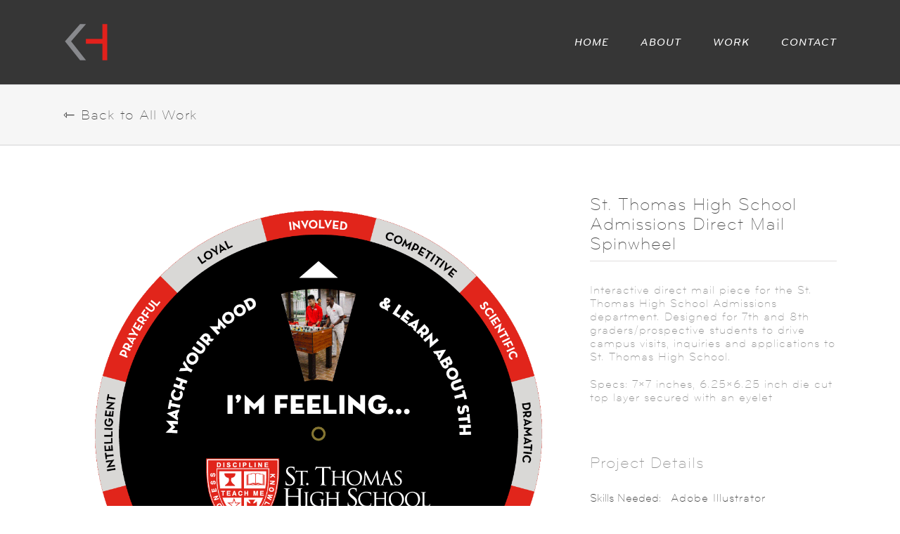

--- FILE ---
content_type: text/html; charset=UTF-8
request_url: https://kh-studio.com/portfolio-items/sth-admissions-mail-spinwheel/
body_size: 13857
content:

<!DOCTYPE html>
<html class="avada-html-layout-wide avada-html-header-position-top" lang="en-US" prefix="og: http://ogp.me/ns# fb: http://ogp.me/ns/fb#">
<head>
	<meta http-equiv="X-UA-Compatible" content="IE=edge" />
	<meta http-equiv="Content-Type" content="text/html; charset=utf-8"/>
	<meta name="viewport" content="width=device-width, initial-scale=1" />
	<meta name='robots' content='index, follow, max-image-preview:large, max-snippet:-1, max-video-preview:-1' />
<script type="text/javascript">function rgmkInitGoogleMaps(){window.rgmkGoogleMapsCallback=true;try{jQuery(document).trigger("rgmkGoogleMapsLoad")}catch(err){}}</script>
	<!-- This site is optimized with the Yoast SEO Premium plugin v18.8 (Yoast SEO v24.9) - https://yoast.com/wordpress/plugins/seo/ -->
	<title>St. Thomas High School Admissions Direct Mail - KH Studio</title><link rel="stylesheet" href="https://kh-studio.com/wp-content/cache/min/1/d5894cdfbebb8400211413639718c94f.css" media="all" data-minify="1" />
	<link rel="canonical" href="https://kh-studio.com/portfolio-items/sth-admissions-mail-spinwheel/" />
	<meta property="og:locale" content="en_US" />
	<meta property="og:type" content="article" />
	<meta property="og:title" content="St. Thomas High School Admissions Direct Mail" />
	<meta property="og:url" content="https://kh-studio.com/portfolio-items/sth-admissions-mail-spinwheel/" />
	<meta property="og:site_name" content="KH Studio" />
	<meta property="article:publisher" content="https://www.facebook.com/khstudiotexas" />
	<meta property="article:modified_time" content="2021-03-01T19:26:13+00:00" />
	<meta property="og:image" content="https://kh-studio.com/wp-content/uploads/2021/03/STH-Im-Feeling-DYK-Wheel-Animation-back.gif" />
	<meta property="og:image:width" content="1200" />
	<meta property="og:image:height" content="1125" />
	<meta property="og:image:type" content="image/gif" />
	<meta name="twitter:card" content="summary_large_image" />
	<meta name="twitter:site" content="@khstudiotexas" />
	<meta name="twitter:label1" content="Est. reading time" />
	<meta name="twitter:data1" content="1 minute" />
	<script type="application/ld+json" class="yoast-schema-graph">{"@context":"https://schema.org","@graph":[{"@type":"WebPage","@id":"https://kh-studio.com/portfolio-items/sth-admissions-mail-spinwheel/","url":"https://kh-studio.com/portfolio-items/sth-admissions-mail-spinwheel/","name":"St. Thomas High School Admissions Direct Mail - KH Studio","isPartOf":{"@id":"https://kh-studio.com/#website"},"primaryImageOfPage":{"@id":"https://kh-studio.com/portfolio-items/sth-admissions-mail-spinwheel/#primaryimage"},"image":{"@id":"https://kh-studio.com/portfolio-items/sth-admissions-mail-spinwheel/#primaryimage"},"thumbnailUrl":"https://kh-studio.com/wp-content/uploads/2021/03/STH-Im-Feeling-DYK-Wheel-Animation-back.gif","datePublished":"2021-03-01T19:02:15+00:00","dateModified":"2021-03-01T19:26:13+00:00","breadcrumb":{"@id":"https://kh-studio.com/portfolio-items/sth-admissions-mail-spinwheel/#breadcrumb"},"inLanguage":"en-US","potentialAction":[{"@type":"ReadAction","target":["https://kh-studio.com/portfolio-items/sth-admissions-mail-spinwheel/"]}]},{"@type":"ImageObject","inLanguage":"en-US","@id":"https://kh-studio.com/portfolio-items/sth-admissions-mail-spinwheel/#primaryimage","url":"https://kh-studio.com/wp-content/uploads/2021/03/STH-Im-Feeling-DYK-Wheel-Animation-back.gif","contentUrl":"https://kh-studio.com/wp-content/uploads/2021/03/STH-Im-Feeling-DYK-Wheel-Animation-back.gif","width":1200,"height":1125},{"@type":"BreadcrumbList","@id":"https://kh-studio.com/portfolio-items/sth-admissions-mail-spinwheel/#breadcrumb","itemListElement":[{"@type":"ListItem","position":1,"name":"Home","item":"https://kh-studio.com/"},{"@type":"ListItem","position":2,"name":"Portfolio","item":"https://kh-studio.com/portfolio-items/"},{"@type":"ListItem","position":3,"name":"St. Thomas High School Admissions Direct Mail"}]},{"@type":"WebSite","@id":"https://kh-studio.com/#website","url":"https://kh-studio.com/","name":"KH Studio","description":"Award-Winning Branding &amp; Strategic Design Firm","publisher":{"@id":"https://kh-studio.com/#organization"},"potentialAction":[{"@type":"SearchAction","target":{"@type":"EntryPoint","urlTemplate":"https://kh-studio.com/?s={search_term_string}"},"query-input":{"@type":"PropertyValueSpecification","valueRequired":true,"valueName":"search_term_string"}}],"inLanguage":"en-US"},{"@type":"Organization","@id":"https://kh-studio.com/#organization","name":"KH Studio","url":"https://kh-studio.com/","logo":{"@type":"ImageObject","inLanguage":"en-US","@id":"https://kh-studio.com/#/schema/logo/image/","url":"https://kh-studio.com/wp-content/uploads/2017/07/kh-logo.png","contentUrl":"https://kh-studio.com/wp-content/uploads/2017/07/kh-logo.png","width":64,"height":53,"caption":"KH Studio"},"image":{"@id":"https://kh-studio.com/#/schema/logo/image/"},"sameAs":["https://www.facebook.com/khstudiotexas","https://x.com/khstudiotexas","https://www.instagram.com/khstudiotexas/","https://www.youtube.com/user/khstudiotexas"]}]}</script>
	<!-- / Yoast SEO Premium plugin. -->



<link rel="alternate" type="application/rss+xml" title="KH Studio &raquo; Feed" href="https://kh-studio.com/feed/" />
<link rel="alternate" type="application/rss+xml" title="KH Studio &raquo; Comments Feed" href="https://kh-studio.com/comments/feed/" />
					<link rel="shortcut icon" href="https://kh-studio.com/wp-content/uploads/2019/07/kh-favicon.png" type="image/x-icon" />
		
					<!-- For iPhone -->
			<link rel="apple-touch-icon" href="https://kh-studio.com/wp-content/uploads/2019/07/kh-favicon-iphone.png">
		
					<!-- For iPhone Retina display -->
			<link rel="apple-touch-icon" sizes="180x180" href="https://kh-studio.com/wp-content/uploads/2019/07/kh-favicon-iphone-retina.png">
		
					<!-- For iPad -->
			<link rel="apple-touch-icon" sizes="152x152" href="https://kh-studio.com/wp-content/uploads/2019/07/kh-favicon-ipad.png">
		
					<!-- For iPad Retina display -->
			<link rel="apple-touch-icon" sizes="167x167" href="https://kh-studio.com/wp-content/uploads/2019/07/kh-favicon-ipad-retna.png">
		
		<link rel="alternate" type="application/rss+xml" title="KH Studio &raquo; St. Thomas High School Admissions Direct Mail Comments Feed" href="https://kh-studio.com/portfolio-items/sth-admissions-mail-spinwheel/feed/" />
<link rel="alternate" title="oEmbed (JSON)" type="application/json+oembed" href="https://kh-studio.com/wp-json/oembed/1.0/embed?url=https%3A%2F%2Fkh-studio.com%2Fportfolio-items%2Fsth-admissions-mail-spinwheel%2F" />
<link rel="alternate" title="oEmbed (XML)" type="text/xml+oembed" href="https://kh-studio.com/wp-json/oembed/1.0/embed?url=https%3A%2F%2Fkh-studio.com%2Fportfolio-items%2Fsth-admissions-mail-spinwheel%2F&#038;format=xml" />

		<meta property="og:title" content="St. Thomas High School Admissions Direct Mail"/>
		<meta property="og:type" content="article"/>
		<meta property="og:url" content="https://kh-studio.com/portfolio-items/sth-admissions-mail-spinwheel/"/>
		<meta property="og:site_name" content="KH Studio"/>
		<meta property="og:description" content="St. Thomas High School Admissions Direct Mail Spinwheel 

Interactive direct mail piece for the St. Thomas High School Admissions department. Designed for 7th and 8th graders/prospective students to drive campus visits, inquiries and applications to St. Thomas High School.

Specs: 7x7 inches, 6.25x6.25 inch die cut top layer secured with an eyelet"/>

									<meta property="og:image" content="https://kh-studio.com/wp-content/uploads/2021/03/STH-Im-Feeling-DYK-Wheel-Animation-back.gif"/>
							<style id='wp-img-auto-sizes-contain-inline-css' type='text/css'>
img:is([sizes=auto i],[sizes^="auto," i]){contain-intrinsic-size:3000px 1500px}
/*# sourceURL=wp-img-auto-sizes-contain-inline-css */
</style>
<style id='wp-emoji-styles-inline-css' type='text/css'>

	img.wp-smiley, img.emoji {
		display: inline !important;
		border: none !important;
		box-shadow: none !important;
		height: 1em !important;
		width: 1em !important;
		margin: 0 0.07em !important;
		vertical-align: -0.1em !important;
		background: none !important;
		padding: 0 !important;
	}
/*# sourceURL=wp-emoji-styles-inline-css */
</style>
<style id='classic-theme-styles-inline-css' type='text/css'>
/*! This file is auto-generated */
.wp-block-button__link{color:#fff;background-color:#32373c;border-radius:9999px;box-shadow:none;text-decoration:none;padding:calc(.667em + 2px) calc(1.333em + 2px);font-size:1.125em}.wp-block-file__button{background:#32373c;color:#fff;text-decoration:none}
/*# sourceURL=/wp-includes/css/classic-themes.min.css */
</style>

<style id='rs-plugin-settings-inline-css' type='text/css'>
#rs-demo-id {}
/*# sourceURL=rs-plugin-settings-inline-css */
</style>


<script type="text/javascript" src="https://kh-studio.com/wp-includes/js/jquery/jquery.min.js?ver=3.7.1" id="jquery-core-js"></script>
<script type="text/javascript" src="https://kh-studio.com/wp-includes/js/jquery/jquery-migrate.min.js?ver=3.4.1" id="jquery-migrate-js" defer></script>
<script type="text/javascript" src="https://kh-studio.com/wp-content/plugins/revslider/public/assets/js/rbtools.min.js?ver=6.4.4" id="tp-tools-js" defer></script>
<script type="text/javascript" src="https://kh-studio.com/wp-content/plugins/revslider/public/assets/js/rs6.min.js?ver=6.4.6" id="revmin-js" defer></script>
<script type="text/javascript" src="https://kh-studio.com/wp-content/plugins/wonderplugin-carousel/engine/wonderplugincarouselskins.js?ver=18.8.1PRO" id="wonderplugin-carousel-skins-script-js" defer></script>
<script type="text/javascript" src="https://kh-studio.com/wp-content/plugins/wonderplugin-carousel/engine/wonderplugincarousel.js?ver=18.8.1PRO" id="wonderplugin-carousel-script-js" defer></script>
<link rel="https://api.w.org/" href="https://kh-studio.com/wp-json/" /><link rel="alternate" title="JSON" type="application/json" href="https://kh-studio.com/wp-json/wp/v2/avada_portfolio/3603" /><link rel="EditURI" type="application/rsd+xml" title="RSD" href="https://kh-studio.com/xmlrpc.php?rsd" />
<meta name="generator" content="WordPress 6.9" />
<link rel='shortlink' href='https://kh-studio.com/?p=3603' />
<script type="text/javascript">
(function(url){
	if(/(?:Chrome\/26\.0\.1410\.63 Safari\/537\.31|WordfenceTestMonBot)/.test(navigator.userAgent)){ return; }
	var addEvent = function(evt, handler) {
		if (window.addEventListener) {
			document.addEventListener(evt, handler, false);
		} else if (window.attachEvent) {
			document.attachEvent('on' + evt, handler);
		}
	};
	var removeEvent = function(evt, handler) {
		if (window.removeEventListener) {
			document.removeEventListener(evt, handler, false);
		} else if (window.detachEvent) {
			document.detachEvent('on' + evt, handler);
		}
	};
	var evts = 'contextmenu dblclick drag dragend dragenter dragleave dragover dragstart drop keydown keypress keyup mousedown mousemove mouseout mouseover mouseup mousewheel scroll'.split(' ');
	var logHuman = function() {
		if (window.wfLogHumanRan) { return; }
		window.wfLogHumanRan = true;
		var wfscr = document.createElement('script');
		wfscr.type = 'text/javascript';
		wfscr.async = true;
		wfscr.src = url + '&r=' + Math.random();
		(document.getElementsByTagName('head')[0]||document.getElementsByTagName('body')[0]).appendChild(wfscr);
		for (var i = 0; i < evts.length; i++) {
			removeEvent(evts[i], logHuman);
		}
	};
	for (var i = 0; i < evts.length; i++) {
		addEvent(evts[i], logHuman);
	}
})('//kh-studio.com/?wordfence_lh=1&hid=ACD66C61C6BA20D9CA1086139B1A8C09');
</script><style type="text/css" id="css-fb-visibility">@media screen and (max-width: 640px){body:not(.fusion-builder-ui-wireframe) .fusion-no-small-visibility{display:none !important;}body:not(.fusion-builder-ui-wireframe) .sm-text-align-center{text-align:center !important;}body:not(.fusion-builder-ui-wireframe) .sm-text-align-left{text-align:left !important;}body:not(.fusion-builder-ui-wireframe) .sm-text-align-right{text-align:right !important;}body:not(.fusion-builder-ui-wireframe) .sm-mx-auto{margin-left:auto !important;margin-right:auto !important;}body:not(.fusion-builder-ui-wireframe) .sm-ml-auto{margin-left:auto !important;}body:not(.fusion-builder-ui-wireframe) .sm-mr-auto{margin-right:auto !important;}body:not(.fusion-builder-ui-wireframe) .fusion-absolute-position-small{position:absolute;top:auto;width:100%;}}@media screen and (min-width: 641px) and (max-width: 1024px){body:not(.fusion-builder-ui-wireframe) .fusion-no-medium-visibility{display:none !important;}body:not(.fusion-builder-ui-wireframe) .md-text-align-center{text-align:center !important;}body:not(.fusion-builder-ui-wireframe) .md-text-align-left{text-align:left !important;}body:not(.fusion-builder-ui-wireframe) .md-text-align-right{text-align:right !important;}body:not(.fusion-builder-ui-wireframe) .md-mx-auto{margin-left:auto !important;margin-right:auto !important;}body:not(.fusion-builder-ui-wireframe) .md-ml-auto{margin-left:auto !important;}body:not(.fusion-builder-ui-wireframe) .md-mr-auto{margin-right:auto !important;}body:not(.fusion-builder-ui-wireframe) .fusion-absolute-position-medium{position:absolute;top:auto;width:100%;}}@media screen and (min-width: 1025px){body:not(.fusion-builder-ui-wireframe) .fusion-no-large-visibility{display:none !important;}body:not(.fusion-builder-ui-wireframe) .lg-text-align-center{text-align:center !important;}body:not(.fusion-builder-ui-wireframe) .lg-text-align-left{text-align:left !important;}body:not(.fusion-builder-ui-wireframe) .lg-text-align-right{text-align:right !important;}body:not(.fusion-builder-ui-wireframe) .lg-mx-auto{margin-left:auto !important;margin-right:auto !important;}body:not(.fusion-builder-ui-wireframe) .lg-ml-auto{margin-left:auto !important;}body:not(.fusion-builder-ui-wireframe) .lg-mr-auto{margin-right:auto !important;}body:not(.fusion-builder-ui-wireframe) .fusion-absolute-position-large{position:absolute;top:auto;width:100%;}}</style><style type="text/css">.recentcomments a{display:inline !important;padding:0 !important;margin:0 !important;}</style><meta name="generator" content="Powered by Slider Revolution 6.4.6 - responsive, Mobile-Friendly Slider Plugin for WordPress with comfortable drag and drop interface." />
<script type="text/javascript">function setREVStartSize(e){
			//window.requestAnimationFrame(function() {				 
				window.RSIW = window.RSIW===undefined ? window.innerWidth : window.RSIW;	
				window.RSIH = window.RSIH===undefined ? window.innerHeight : window.RSIH;	
				try {								
					var pw = document.getElementById(e.c).parentNode.offsetWidth,
						newh;
					pw = pw===0 || isNaN(pw) ? window.RSIW : pw;
					e.tabw = e.tabw===undefined ? 0 : parseInt(e.tabw);
					e.thumbw = e.thumbw===undefined ? 0 : parseInt(e.thumbw);
					e.tabh = e.tabh===undefined ? 0 : parseInt(e.tabh);
					e.thumbh = e.thumbh===undefined ? 0 : parseInt(e.thumbh);
					e.tabhide = e.tabhide===undefined ? 0 : parseInt(e.tabhide);
					e.thumbhide = e.thumbhide===undefined ? 0 : parseInt(e.thumbhide);
					e.mh = e.mh===undefined || e.mh=="" || e.mh==="auto" ? 0 : parseInt(e.mh,0);		
					if(e.layout==="fullscreen" || e.l==="fullscreen") 						
						newh = Math.max(e.mh,window.RSIH);					
					else{					
						e.gw = Array.isArray(e.gw) ? e.gw : [e.gw];
						for (var i in e.rl) if (e.gw[i]===undefined || e.gw[i]===0) e.gw[i] = e.gw[i-1];					
						e.gh = e.el===undefined || e.el==="" || (Array.isArray(e.el) && e.el.length==0)? e.gh : e.el;
						e.gh = Array.isArray(e.gh) ? e.gh : [e.gh];
						for (var i in e.rl) if (e.gh[i]===undefined || e.gh[i]===0) e.gh[i] = e.gh[i-1];
											
						var nl = new Array(e.rl.length),
							ix = 0,						
							sl;					
						e.tabw = e.tabhide>=pw ? 0 : e.tabw;
						e.thumbw = e.thumbhide>=pw ? 0 : e.thumbw;
						e.tabh = e.tabhide>=pw ? 0 : e.tabh;
						e.thumbh = e.thumbhide>=pw ? 0 : e.thumbh;					
						for (var i in e.rl) nl[i] = e.rl[i]<window.RSIW ? 0 : e.rl[i];
						sl = nl[0];									
						for (var i in nl) if (sl>nl[i] && nl[i]>0) { sl = nl[i]; ix=i;}															
						var m = pw>(e.gw[ix]+e.tabw+e.thumbw) ? 1 : (pw-(e.tabw+e.thumbw)) / (e.gw[ix]);					
						newh =  (e.gh[ix] * m) + (e.tabh + e.thumbh);
					}				
					if(window.rs_init_css===undefined) window.rs_init_css = document.head.appendChild(document.createElement("style"));					
					document.getElementById(e.c).height = newh+"px";
					window.rs_init_css.innerHTML += "#"+e.c+"_wrapper { height: "+newh+"px }";				
				} catch(e){
					console.log("Failure at Presize of Slider:" + e)
				}					   
			//});
		  };</script>
		<script type="text/javascript">
			var doc = document.documentElement;
			doc.setAttribute( 'data-useragent', navigator.userAgent );
		</script>
		<!-- Global site tag (gtag.js) - Google Analytics -->
<script async src="https://www.googletagmanager.com/gtag/js?id=UA-21177655-1"></script>
<script>
  window.dataLayer = window.dataLayer || [];
  function gtag(){dataLayer.push(arguments);}
  gtag('js', new Date());

  gtag('config', 'UA-21177655-1');
</script>
	<style id='global-styles-inline-css' type='text/css'>
:root{--wp--preset--aspect-ratio--square: 1;--wp--preset--aspect-ratio--4-3: 4/3;--wp--preset--aspect-ratio--3-4: 3/4;--wp--preset--aspect-ratio--3-2: 3/2;--wp--preset--aspect-ratio--2-3: 2/3;--wp--preset--aspect-ratio--16-9: 16/9;--wp--preset--aspect-ratio--9-16: 9/16;--wp--preset--color--black: #000000;--wp--preset--color--cyan-bluish-gray: #abb8c3;--wp--preset--color--white: #ffffff;--wp--preset--color--pale-pink: #f78da7;--wp--preset--color--vivid-red: #cf2e2e;--wp--preset--color--luminous-vivid-orange: #ff6900;--wp--preset--color--luminous-vivid-amber: #fcb900;--wp--preset--color--light-green-cyan: #7bdcb5;--wp--preset--color--vivid-green-cyan: #00d084;--wp--preset--color--pale-cyan-blue: #8ed1fc;--wp--preset--color--vivid-cyan-blue: #0693e3;--wp--preset--color--vivid-purple: #9b51e0;--wp--preset--gradient--vivid-cyan-blue-to-vivid-purple: linear-gradient(135deg,rgb(6,147,227) 0%,rgb(155,81,224) 100%);--wp--preset--gradient--light-green-cyan-to-vivid-green-cyan: linear-gradient(135deg,rgb(122,220,180) 0%,rgb(0,208,130) 100%);--wp--preset--gradient--luminous-vivid-amber-to-luminous-vivid-orange: linear-gradient(135deg,rgb(252,185,0) 0%,rgb(255,105,0) 100%);--wp--preset--gradient--luminous-vivid-orange-to-vivid-red: linear-gradient(135deg,rgb(255,105,0) 0%,rgb(207,46,46) 100%);--wp--preset--gradient--very-light-gray-to-cyan-bluish-gray: linear-gradient(135deg,rgb(238,238,238) 0%,rgb(169,184,195) 100%);--wp--preset--gradient--cool-to-warm-spectrum: linear-gradient(135deg,rgb(74,234,220) 0%,rgb(151,120,209) 20%,rgb(207,42,186) 40%,rgb(238,44,130) 60%,rgb(251,105,98) 80%,rgb(254,248,76) 100%);--wp--preset--gradient--blush-light-purple: linear-gradient(135deg,rgb(255,206,236) 0%,rgb(152,150,240) 100%);--wp--preset--gradient--blush-bordeaux: linear-gradient(135deg,rgb(254,205,165) 0%,rgb(254,45,45) 50%,rgb(107,0,62) 100%);--wp--preset--gradient--luminous-dusk: linear-gradient(135deg,rgb(255,203,112) 0%,rgb(199,81,192) 50%,rgb(65,88,208) 100%);--wp--preset--gradient--pale-ocean: linear-gradient(135deg,rgb(255,245,203) 0%,rgb(182,227,212) 50%,rgb(51,167,181) 100%);--wp--preset--gradient--electric-grass: linear-gradient(135deg,rgb(202,248,128) 0%,rgb(113,206,126) 100%);--wp--preset--gradient--midnight: linear-gradient(135deg,rgb(2,3,129) 0%,rgb(40,116,252) 100%);--wp--preset--font-size--small: 12px;--wp--preset--font-size--medium: 20px;--wp--preset--font-size--large: 24px;--wp--preset--font-size--x-large: 42px;--wp--preset--font-size--normal: 16px;--wp--preset--font-size--xlarge: 32px;--wp--preset--font-size--huge: 48px;--wp--preset--spacing--20: 0.44rem;--wp--preset--spacing--30: 0.67rem;--wp--preset--spacing--40: 1rem;--wp--preset--spacing--50: 1.5rem;--wp--preset--spacing--60: 2.25rem;--wp--preset--spacing--70: 3.38rem;--wp--preset--spacing--80: 5.06rem;--wp--preset--shadow--natural: 6px 6px 9px rgba(0, 0, 0, 0.2);--wp--preset--shadow--deep: 12px 12px 50px rgba(0, 0, 0, 0.4);--wp--preset--shadow--sharp: 6px 6px 0px rgba(0, 0, 0, 0.2);--wp--preset--shadow--outlined: 6px 6px 0px -3px rgb(255, 255, 255), 6px 6px rgb(0, 0, 0);--wp--preset--shadow--crisp: 6px 6px 0px rgb(0, 0, 0);}:where(.is-layout-flex){gap: 0.5em;}:where(.is-layout-grid){gap: 0.5em;}body .is-layout-flex{display: flex;}.is-layout-flex{flex-wrap: wrap;align-items: center;}.is-layout-flex > :is(*, div){margin: 0;}body .is-layout-grid{display: grid;}.is-layout-grid > :is(*, div){margin: 0;}:where(.wp-block-columns.is-layout-flex){gap: 2em;}:where(.wp-block-columns.is-layout-grid){gap: 2em;}:where(.wp-block-post-template.is-layout-flex){gap: 1.25em;}:where(.wp-block-post-template.is-layout-grid){gap: 1.25em;}.has-black-color{color: var(--wp--preset--color--black) !important;}.has-cyan-bluish-gray-color{color: var(--wp--preset--color--cyan-bluish-gray) !important;}.has-white-color{color: var(--wp--preset--color--white) !important;}.has-pale-pink-color{color: var(--wp--preset--color--pale-pink) !important;}.has-vivid-red-color{color: var(--wp--preset--color--vivid-red) !important;}.has-luminous-vivid-orange-color{color: var(--wp--preset--color--luminous-vivid-orange) !important;}.has-luminous-vivid-amber-color{color: var(--wp--preset--color--luminous-vivid-amber) !important;}.has-light-green-cyan-color{color: var(--wp--preset--color--light-green-cyan) !important;}.has-vivid-green-cyan-color{color: var(--wp--preset--color--vivid-green-cyan) !important;}.has-pale-cyan-blue-color{color: var(--wp--preset--color--pale-cyan-blue) !important;}.has-vivid-cyan-blue-color{color: var(--wp--preset--color--vivid-cyan-blue) !important;}.has-vivid-purple-color{color: var(--wp--preset--color--vivid-purple) !important;}.has-black-background-color{background-color: var(--wp--preset--color--black) !important;}.has-cyan-bluish-gray-background-color{background-color: var(--wp--preset--color--cyan-bluish-gray) !important;}.has-white-background-color{background-color: var(--wp--preset--color--white) !important;}.has-pale-pink-background-color{background-color: var(--wp--preset--color--pale-pink) !important;}.has-vivid-red-background-color{background-color: var(--wp--preset--color--vivid-red) !important;}.has-luminous-vivid-orange-background-color{background-color: var(--wp--preset--color--luminous-vivid-orange) !important;}.has-luminous-vivid-amber-background-color{background-color: var(--wp--preset--color--luminous-vivid-amber) !important;}.has-light-green-cyan-background-color{background-color: var(--wp--preset--color--light-green-cyan) !important;}.has-vivid-green-cyan-background-color{background-color: var(--wp--preset--color--vivid-green-cyan) !important;}.has-pale-cyan-blue-background-color{background-color: var(--wp--preset--color--pale-cyan-blue) !important;}.has-vivid-cyan-blue-background-color{background-color: var(--wp--preset--color--vivid-cyan-blue) !important;}.has-vivid-purple-background-color{background-color: var(--wp--preset--color--vivid-purple) !important;}.has-black-border-color{border-color: var(--wp--preset--color--black) !important;}.has-cyan-bluish-gray-border-color{border-color: var(--wp--preset--color--cyan-bluish-gray) !important;}.has-white-border-color{border-color: var(--wp--preset--color--white) !important;}.has-pale-pink-border-color{border-color: var(--wp--preset--color--pale-pink) !important;}.has-vivid-red-border-color{border-color: var(--wp--preset--color--vivid-red) !important;}.has-luminous-vivid-orange-border-color{border-color: var(--wp--preset--color--luminous-vivid-orange) !important;}.has-luminous-vivid-amber-border-color{border-color: var(--wp--preset--color--luminous-vivid-amber) !important;}.has-light-green-cyan-border-color{border-color: var(--wp--preset--color--light-green-cyan) !important;}.has-vivid-green-cyan-border-color{border-color: var(--wp--preset--color--vivid-green-cyan) !important;}.has-pale-cyan-blue-border-color{border-color: var(--wp--preset--color--pale-cyan-blue) !important;}.has-vivid-cyan-blue-border-color{border-color: var(--wp--preset--color--vivid-cyan-blue) !important;}.has-vivid-purple-border-color{border-color: var(--wp--preset--color--vivid-purple) !important;}.has-vivid-cyan-blue-to-vivid-purple-gradient-background{background: var(--wp--preset--gradient--vivid-cyan-blue-to-vivid-purple) !important;}.has-light-green-cyan-to-vivid-green-cyan-gradient-background{background: var(--wp--preset--gradient--light-green-cyan-to-vivid-green-cyan) !important;}.has-luminous-vivid-amber-to-luminous-vivid-orange-gradient-background{background: var(--wp--preset--gradient--luminous-vivid-amber-to-luminous-vivid-orange) !important;}.has-luminous-vivid-orange-to-vivid-red-gradient-background{background: var(--wp--preset--gradient--luminous-vivid-orange-to-vivid-red) !important;}.has-very-light-gray-to-cyan-bluish-gray-gradient-background{background: var(--wp--preset--gradient--very-light-gray-to-cyan-bluish-gray) !important;}.has-cool-to-warm-spectrum-gradient-background{background: var(--wp--preset--gradient--cool-to-warm-spectrum) !important;}.has-blush-light-purple-gradient-background{background: var(--wp--preset--gradient--blush-light-purple) !important;}.has-blush-bordeaux-gradient-background{background: var(--wp--preset--gradient--blush-bordeaux) !important;}.has-luminous-dusk-gradient-background{background: var(--wp--preset--gradient--luminous-dusk) !important;}.has-pale-ocean-gradient-background{background: var(--wp--preset--gradient--pale-ocean) !important;}.has-electric-grass-gradient-background{background: var(--wp--preset--gradient--electric-grass) !important;}.has-midnight-gradient-background{background: var(--wp--preset--gradient--midnight) !important;}.has-small-font-size{font-size: var(--wp--preset--font-size--small) !important;}.has-medium-font-size{font-size: var(--wp--preset--font-size--medium) !important;}.has-large-font-size{font-size: var(--wp--preset--font-size--large) !important;}.has-x-large-font-size{font-size: var(--wp--preset--font-size--x-large) !important;}
/*# sourceURL=global-styles-inline-css */
</style>
<style id='wp-block-library-inline-css' type='text/css'>
:root{--wp-block-synced-color:#7a00df;--wp-block-synced-color--rgb:122,0,223;--wp-bound-block-color:var(--wp-block-synced-color);--wp-editor-canvas-background:#ddd;--wp-admin-theme-color:#007cba;--wp-admin-theme-color--rgb:0,124,186;--wp-admin-theme-color-darker-10:#006ba1;--wp-admin-theme-color-darker-10--rgb:0,107,160.5;--wp-admin-theme-color-darker-20:#005a87;--wp-admin-theme-color-darker-20--rgb:0,90,135;--wp-admin-border-width-focus:2px}@media (min-resolution:192dpi){:root{--wp-admin-border-width-focus:1.5px}}.wp-element-button{cursor:pointer}:root .has-very-light-gray-background-color{background-color:#eee}:root .has-very-dark-gray-background-color{background-color:#313131}:root .has-very-light-gray-color{color:#eee}:root .has-very-dark-gray-color{color:#313131}:root .has-vivid-green-cyan-to-vivid-cyan-blue-gradient-background{background:linear-gradient(135deg,#00d084,#0693e3)}:root .has-purple-crush-gradient-background{background:linear-gradient(135deg,#34e2e4,#4721fb 50%,#ab1dfe)}:root .has-hazy-dawn-gradient-background{background:linear-gradient(135deg,#faaca8,#dad0ec)}:root .has-subdued-olive-gradient-background{background:linear-gradient(135deg,#fafae1,#67a671)}:root .has-atomic-cream-gradient-background{background:linear-gradient(135deg,#fdd79a,#004a59)}:root .has-nightshade-gradient-background{background:linear-gradient(135deg,#330968,#31cdcf)}:root .has-midnight-gradient-background{background:linear-gradient(135deg,#020381,#2874fc)}:root{--wp--preset--font-size--normal:16px;--wp--preset--font-size--huge:42px}.has-regular-font-size{font-size:1em}.has-larger-font-size{font-size:2.625em}.has-normal-font-size{font-size:var(--wp--preset--font-size--normal)}.has-huge-font-size{font-size:var(--wp--preset--font-size--huge)}.has-text-align-center{text-align:center}.has-text-align-left{text-align:left}.has-text-align-right{text-align:right}.has-fit-text{white-space:nowrap!important}#end-resizable-editor-section{display:none}.aligncenter{clear:both}.items-justified-left{justify-content:flex-start}.items-justified-center{justify-content:center}.items-justified-right{justify-content:flex-end}.items-justified-space-between{justify-content:space-between}.screen-reader-text{border:0;clip-path:inset(50%);height:1px;margin:-1px;overflow:hidden;padding:0;position:absolute;width:1px;word-wrap:normal!important}.screen-reader-text:focus{background-color:#ddd;clip-path:none;color:#444;display:block;font-size:1em;height:auto;left:5px;line-height:normal;padding:15px 23px 14px;text-decoration:none;top:5px;width:auto;z-index:100000}html :where(.has-border-color){border-style:solid}html :where([style*=border-top-color]){border-top-style:solid}html :where([style*=border-right-color]){border-right-style:solid}html :where([style*=border-bottom-color]){border-bottom-style:solid}html :where([style*=border-left-color]){border-left-style:solid}html :where([style*=border-width]){border-style:solid}html :where([style*=border-top-width]){border-top-style:solid}html :where([style*=border-right-width]){border-right-style:solid}html :where([style*=border-bottom-width]){border-bottom-style:solid}html :where([style*=border-left-width]){border-left-style:solid}html :where(img[class*=wp-image-]){height:auto;max-width:100%}:where(figure){margin:0 0 1em}html :where(.is-position-sticky){--wp-admin--admin-bar--position-offset:var(--wp-admin--admin-bar--height,0px)}@media screen and (max-width:600px){html :where(.is-position-sticky){--wp-admin--admin-bar--position-offset:0px}}
/*wp_block_styles_on_demand_placeholder:696dde6e70cde*/
/*# sourceURL=wp-block-library-inline-css */
</style>
<style id='wp-block-library-theme-inline-css' type='text/css'>
.wp-block-audio :where(figcaption){color:#555;font-size:13px;text-align:center}.is-dark-theme .wp-block-audio :where(figcaption){color:#ffffffa6}.wp-block-audio{margin:0 0 1em}.wp-block-code{border:1px solid #ccc;border-radius:4px;font-family:Menlo,Consolas,monaco,monospace;padding:.8em 1em}.wp-block-embed :where(figcaption){color:#555;font-size:13px;text-align:center}.is-dark-theme .wp-block-embed :where(figcaption){color:#ffffffa6}.wp-block-embed{margin:0 0 1em}.blocks-gallery-caption{color:#555;font-size:13px;text-align:center}.is-dark-theme .blocks-gallery-caption{color:#ffffffa6}:root :where(.wp-block-image figcaption){color:#555;font-size:13px;text-align:center}.is-dark-theme :root :where(.wp-block-image figcaption){color:#ffffffa6}.wp-block-image{margin:0 0 1em}.wp-block-pullquote{border-bottom:4px solid;border-top:4px solid;color:currentColor;margin-bottom:1.75em}.wp-block-pullquote :where(cite),.wp-block-pullquote :where(footer),.wp-block-pullquote__citation{color:currentColor;font-size:.8125em;font-style:normal;text-transform:uppercase}.wp-block-quote{border-left:.25em solid;margin:0 0 1.75em;padding-left:1em}.wp-block-quote cite,.wp-block-quote footer{color:currentColor;font-size:.8125em;font-style:normal;position:relative}.wp-block-quote:where(.has-text-align-right){border-left:none;border-right:.25em solid;padding-left:0;padding-right:1em}.wp-block-quote:where(.has-text-align-center){border:none;padding-left:0}.wp-block-quote.is-large,.wp-block-quote.is-style-large,.wp-block-quote:where(.is-style-plain){border:none}.wp-block-search .wp-block-search__label{font-weight:700}.wp-block-search__button{border:1px solid #ccc;padding:.375em .625em}:where(.wp-block-group.has-background){padding:1.25em 2.375em}.wp-block-separator.has-css-opacity{opacity:.4}.wp-block-separator{border:none;border-bottom:2px solid;margin-left:auto;margin-right:auto}.wp-block-separator.has-alpha-channel-opacity{opacity:1}.wp-block-separator:not(.is-style-wide):not(.is-style-dots){width:100px}.wp-block-separator.has-background:not(.is-style-dots){border-bottom:none;height:1px}.wp-block-separator.has-background:not(.is-style-wide):not(.is-style-dots){height:2px}.wp-block-table{margin:0 0 1em}.wp-block-table td,.wp-block-table th{word-break:normal}.wp-block-table :where(figcaption){color:#555;font-size:13px;text-align:center}.is-dark-theme .wp-block-table :where(figcaption){color:#ffffffa6}.wp-block-video :where(figcaption){color:#555;font-size:13px;text-align:center}.is-dark-theme .wp-block-video :where(figcaption){color:#ffffffa6}.wp-block-video{margin:0 0 1em}:root :where(.wp-block-template-part.has-background){margin-bottom:0;margin-top:0;padding:1.25em 2.375em}
/*# sourceURL=/wp-includes/css/dist/block-library/theme.min.css */
</style>
</head>

<body data-rsssl=1 class="wp-singular avada_portfolio-template-default single single-avada_portfolio postid-3603 single-format-standard wp-theme-Avada fusion-image-hovers fusion-pagination-sizing fusion-button_size-large fusion-button_type-flat fusion-button_span-no avada-image-rollover-circle-yes avada-image-rollover-yes avada-image-rollover-direction-bottom fusion-body ltr fusion-sticky-header no-tablet-sticky-header no-mobile-sticky-header no-mobile-slidingbar no-mobile-totop avada-has-rev-slider-styles fusion-disable-outline fusion-sub-menu-fade mobile-logo-pos-left layout-wide-mode avada-has-boxed-modal-shadow-none layout-scroll-offset-full avada-has-zero-margin-offset-top fusion-top-header menu-text-align-center mobile-menu-design-modern fusion-show-pagination-text fusion-header-layout-v1 avada-responsive avada-footer-fx-none avada-menu-highlight-style-bar fusion-search-form-classic fusion-main-menu-search-dropdown fusion-avatar-square avada-sticky-shrinkage avada-dropdown-styles avada-blog-layout-large avada-blog-archive-layout-large avada-header-shadow-no avada-menu-icon-position-left avada-has-megamenu-shadow avada-has-mainmenu-dropdown-divider avada-has-breadcrumb-mobile-hidden avada-has-titlebar-bar_and_content avada-has-pagination-padding avada-flyout-menu-direction-fade avada-ec-views-v1" >
		<a class="skip-link screen-reader-text" href="#content">Skip to content</a>

	<div id="boxed-wrapper">
		<div class="fusion-sides-frame"></div>
		<div id="wrapper" class="fusion-wrapper">
			<div id="home" style="position:relative;top:-1px;"></div>
			
				
			<header class="fusion-header-wrapper">
				<div class="fusion-header-v1 fusion-logo-alignment fusion-logo-left fusion-sticky-menu- fusion-sticky-logo- fusion-mobile-logo-  fusion-mobile-menu-design-modern">
					<div class="fusion-header-sticky-height"></div>
<div class="fusion-header">
	<div class="fusion-row">
					<div class="fusion-logo" data-margin-top="31px" data-margin-bottom="31px" data-margin-left="0px" data-margin-right="0px">
			<a class="fusion-logo-link"  href="https://kh-studio.com/" >

						<!-- standard logo -->
			<img src="https://kh-studio.com/wp-content/uploads/2022/03/logo_kh-studio.png" srcset="https://kh-studio.com/wp-content/uploads/2022/03/logo_kh-studio.png 1x, https://kh-studio.com/wp-content/uploads/2022/03/logo_kh-studio_retina.png 2x" width="64" height="58" style="max-height:58px;height:auto;" alt="KH Studio Logo" data-retina_logo_url="https://kh-studio.com/wp-content/uploads/2022/03/logo_kh-studio_retina.png" class="fusion-standard-logo" />

			
					</a>
		</div>		<nav class="fusion-main-menu" aria-label="Main Menu"><ul id="menu-main-menu" class="fusion-menu"><li  id="menu-item-458"  class="menu-item menu-item-type-post_type menu-item-object-page menu-item-home menu-item-458"  data-item-id="458"><a  href="https://kh-studio.com/" class="fusion-bar-highlight"><span class="menu-text">HOME</span></a></li><li  id="menu-item-89"  class="menu-item menu-item-type-post_type menu-item-object-page menu-item-89"  data-item-id="89"><a  href="https://kh-studio.com/about/" class="fusion-bar-highlight"><span class="menu-text">ABOUT</span></a></li><li  id="menu-item-416"  class="menu-item menu-item-type-post_type menu-item-object-page menu-item-416"  data-item-id="416"><a  href="https://kh-studio.com/work/" class="fusion-bar-highlight"><span class="menu-text">WORK</span></a></li><li  id="menu-item-457"  class="menu-item menu-item-type-post_type menu-item-object-page menu-item-457"  data-item-id="457"><a  href="https://kh-studio.com/contact/" class="fusion-bar-highlight"><span class="menu-text">CONTACT</span></a></li></ul></nav>	<div class="fusion-mobile-menu-icons">
							<a href="#" class="fusion-icon fusion-icon-bars" aria-label="Toggle mobile menu" aria-expanded="false"></a>
		
		
		
			</div>

<nav class="fusion-mobile-nav-holder fusion-mobile-menu-text-align-left" aria-label="Main Menu Mobile"></nav>

					</div>
</div>
				</div>
				<div class="fusion-clearfix"></div>
			</header>
							
				
		<div id="sliders-container">
					</div>
				
				
			
			<div class="avada-page-titlebar-wrapper" role="banner">
	<div class="fusion-page-title-bar fusion-page-title-bar-breadcrumbs fusion-page-title-bar-left">
		<div class="fusion-page-title-row">
			<div class="fusion-page-title-wrapper">
				<div class="fusion-page-title-captions">

																							<h1 class="entry-title"><a href="https://kh-studio.com/work" target="_self">⇽ Back to All Work</a></h1>

											
					
				</div>

													
			</div>
		</div>
	</div>
</div>

						<main id="main" class="clearfix ">
				<div class="fusion-row" style="">
<div id="content" class="portfolio-half" style="width: 100%;">
	
	
					<article id="post-3603" class="post-3603 avada_portfolio type-avada_portfolio status-publish format-standard has-post-thumbnail hentry portfolio_category-print portfolio_skills-adobe-illustrator portfolio_skills-adobe-indesign">

									<div class="fusion-flexslider flexslider fusion-post-slideshow post-slideshow fusion-flexslider-loading">
				<ul class="slides">
																					<li>
																																<a href="https://kh-studio.com/wp-content/uploads/2021/03/STH-Im-Feeling-DYK-Wheel-Animation-back.gif" data-rel="iLightbox[gallery3603]" title="STH-I&#8217;m-Feeling-DYK-Wheel-Animation-back" data-title="STH-I&#8217;m-Feeling-DYK-Wheel-Animation-back" data-caption="">
										<span class="screen-reader-text">View Larger Image</span>
										<img width="1200" height="1125" src="https://kh-studio.com/wp-content/uploads/2021/03/STH-Im-Feeling-DYK-Wheel-Animation-back.gif" class="attachment-full size-full wp-post-image" alt="" decoding="async" fetchpriority="high" />									</a>
																					</li>
																																																																																																																				</ul>
			</div>
			
						<div class="project-content">
				<span class="entry-title rich-snippet-hidden">St. Thomas High School Admissions Direct Mail</span><span class="vcard rich-snippet-hidden"><span class="fn"><a href="https://kh-studio.com/author/khstudio/" title="Posts by khstudio" rel="author">khstudio</a></span></span><span class="updated rich-snippet-hidden">2021-03-01T19:26:13+00:00</span>				<div class="project-description post-content fusion-project-description-details" style="">
											<h3 style="display:none;">Project Description</h3>										<div class="fusion-fullwidth fullwidth-box fusion-builder-row-1 nonhundred-percent-fullwidth non-hundred-percent-height-scrolling" style="background-color: rgba(255,255,255,0);background-position: center center;background-repeat: no-repeat;padding-top:0px;padding-right:0px;padding-bottom:0px;padding-left:0px;margin-bottom: 0px;margin-top: 0px;border-width: 0px 0px 0px 0px;border-color:#eae9e9;border-style:solid;" ><div class="fusion-builder-row fusion-row"><div class="fusion-layout-column fusion_builder_column fusion-builder-column-0 fusion_builder_column_1_1 1_1 fusion-one-full fusion-column-first fusion-column-last" style="margin-top:0px;margin-bottom:0px;"><div class="fusion-column-wrapper fusion-flex-column-wrapper-legacy" style="background-position:left top;background-repeat:no-repeat;-webkit-background-size:cover;-moz-background-size:cover;-o-background-size:cover;background-size:cover;padding: 0px 0px 0px 0px;"><style type="text/css"></style><div class="fusion-title title fusion-title-1 sep-underline sep-solid fusion-title-text fusion-title-size-two portfoliotitle" style="border-bottom-color:#e0dede;font-size:25px;margin-top:0px;margin-right:0px;margin-bottom:31px;margin-left:0px;"><h2 class="title-heading-left" style="margin:0;font-size:1em;line-height:28px;">St. Thomas High School Admissions Direct Mail Spinwheel</h2></div><div class="fusion-text fusion-text-1"><p>Interactive direct mail piece for the St. Thomas High School Admissions department. Designed for 7th and 8th graders/prospective students to drive campus visits, inquiries and applications to St. Thomas High School.</p>
<p>Specs: 7&#215;7 inches, 6.25&#215;6.25 inch die cut top layer secured with an eyelet</p>
</div><div class="fusion-clearfix"></div></div></div></div></div>
									</div>

									<div class="project-info">
												<h3>Project Details</h3>
																			<div class="project-info-box">
								<h4>Skills Needed:</h4>								<div class="project-terms">
									<a href="https://kh-studio.com/portfolio_skills/adobe-illustrator/" rel="tag">Adobe Illustrator</a><br /><a href="https://kh-studio.com/portfolio_skills/adobe-indesign/" rel="tag">Adobe InDesign</a>								</div>
							</div>
						
																			<div class="project-info-box">
								<h4>Categories:</h4>								<div class="project-terms">
									<a href="https://kh-studio.com/portfolio_category/print/" rel="tag">Print</a>								</div>
							</div>
						
												
						
						
						
						
																							</div>
							</div>

			<div class="portfolio-sep"></div>
												<div class="fusion-theme-sharing-box fusion-single-sharing-box share-box">
		<h4>Share This Project!</h4>
		<div class="fusion-social-networks"><div class="fusion-social-networks-wrapper"><a  class="fusion-social-network-icon fusion-tooltip fusion-facebook fusion-icon-facebook" style="color:var(--sharing_social_links_icon_color);" data-placement="top" data-title="Facebook" data-toggle="tooltip" title="Facebook" href="https://www.facebook.com/sharer.php?u=https%3A%2F%2Fkh-studio.com%2Fportfolio-items%2Fsth-admissions-mail-spinwheel%2F&amp;t=St.%20Thomas%20High%20School%20Admissions%20Direct%20Mail" target="_blank"><span class="screen-reader-text">Facebook</span></a><a  class="fusion-social-network-icon fusion-tooltip fusion-twitter fusion-icon-twitter" style="color:var(--sharing_social_links_icon_color);" data-placement="top" data-title="Twitter" data-toggle="tooltip" title="Twitter" href="https://twitter.com/share?text=St.%20Thomas%20High%20School%20Admissions%20Direct%20Mail&amp;url=https%3A%2F%2Fkh-studio.com%2Fportfolio-items%2Fsth-admissions-mail-spinwheel%2F" target="_blank" rel="noopener noreferrer"><span class="screen-reader-text">Twitter</span></a><a  class="fusion-social-network-icon fusion-tooltip fusion-reddit fusion-icon-reddit" style="color:var(--sharing_social_links_icon_color);" data-placement="top" data-title="Reddit" data-toggle="tooltip" title="Reddit" href="http://reddit.com/submit?url=https://kh-studio.com/portfolio-items/sth-admissions-mail-spinwheel/&amp;title=St.%20Thomas%20High%20School%20Admissions%20Direct%20Mail" target="_blank" rel="noopener noreferrer"><span class="screen-reader-text">Reddit</span></a><a  class="fusion-social-network-icon fusion-tooltip fusion-linkedin fusion-icon-linkedin" style="color:var(--sharing_social_links_icon_color);" data-placement="top" data-title="LinkedIn" data-toggle="tooltip" title="LinkedIn" href="https://www.linkedin.com/shareArticle?mini=true&amp;url=https%3A%2F%2Fkh-studio.com%2Fportfolio-items%2Fsth-admissions-mail-spinwheel%2F&amp;title=St.%20Thomas%20High%20School%20Admissions%20Direct%20Mail&amp;summary=St.%20Thomas%20High%20School%20Admissions%20Direct%20Mail%20Spinwheel%20%0D%0A%0D%0AInteractive%20direct%20mail%20piece%20for%20the%20St.%20Thomas%20High%20School%20Admissions%20department.%20Designed%20for%207th%20and%208th%20graders%2Fprospective%20students%20to%20drive%20campus%20visits%2C%20inquiries%20and%20applications%20to%20St.%20" target="_blank" rel="noopener noreferrer"><span class="screen-reader-text">LinkedIn</span></a><a  class="fusion-social-network-icon fusion-tooltip fusion-tumblr fusion-icon-tumblr" style="color:var(--sharing_social_links_icon_color);" data-placement="top" data-title="Tumblr" data-toggle="tooltip" title="Tumblr" href="http://www.tumblr.com/share/link?url=https%3A%2F%2Fkh-studio.com%2Fportfolio-items%2Fsth-admissions-mail-spinwheel%2F&amp;name=St.%20Thomas%20High%20School%20Admissions%20Direct%20Mail&amp;description=St.%20Thomas%20High%20School%20Admissions%20Direct%20Mail%20Spinwheel%20%0D%0A%0D%0AInteractive%20direct%20mail%20piece%20for%20the%20St.%20Thomas%20High%20School%20Admissions%20department.%20Designed%20for%207th%20and%208th%20graders%2Fprospective%20students%20to%20drive%20campus%20visits%2C%20inquiries%20and%20applications%20to%20St.%20Thomas%20High%20School.%0D%0A%0D%0ASpecs%3A%207x7%20inches%2C%206.25x6.25%20inch%20die%20cut%20top%20layer%20secured%20with%20an%20eyelet" target="_blank" rel="noopener noreferrer"><span class="screen-reader-text">Tumblr</span></a><a  class="fusion-social-network-icon fusion-tooltip fusion-pinterest fusion-icon-pinterest" style="color:var(--sharing_social_links_icon_color);" data-placement="top" data-title="Pinterest" data-toggle="tooltip" title="Pinterest" href="http://pinterest.com/pin/create/button/?url=https%3A%2F%2Fkh-studio.com%2Fportfolio-items%2Fsth-admissions-mail-spinwheel%2F&amp;description=St.%20Thomas%20High%20School%20Admissions%20Direct%20Mail%20Spinwheel%20%0D%0A%0D%0AInteractive%20direct%20mail%20piece%20for%20the%20St.%20Thomas%20High%20School%20Admissions%20department.%20Designed%20for%207th%20and%208th%20graders%2Fprospective%20students%20to%20drive%20campus%20visits%2C%20inquiries%20and%20applications%20to%20St.%20Thomas%20High%20School.%0D%0A%0D%0ASpecs%3A%207x7%20inches%2C%206.25x6.25%20inch%20die%20cut%20top%20layer%20secured%20with%20an%20eyelet&amp;media=https%3A%2F%2Fkh-studio.com%2Fwp-content%2Fuploads%2F2021%2F03%2FSTH-Im-Feeling-DYK-Wheel-Animation-back.gif" target="_blank" rel="noopener noreferrer"><span class="screen-reader-text">Pinterest</span></a><a  class="fusion-social-network-icon fusion-tooltip fusion-mail fusion-icon-mail fusion-last-social-icon" style="color:var(--sharing_social_links_icon_color);" data-placement="top" data-title="Email" data-toggle="tooltip" title="Email" href="mailto:?subject=St.%20Thomas%20High%20School%20Admissions%20Direct%20Mail&amp;body=https://kh-studio.com/portfolio-items/sth-admissions-mail-spinwheel/" target="_self" rel="noopener noreferrer"><span class="screen-reader-text">Email</span></a><div class="fusion-clearfix"></div></div></div>	</div>
					<section class="related-posts single-related-posts">
					<div class="fusion-title fusion-title-size-three sep-double sep-solid" style="margin-top:0px;margin-bottom:31px;">
					<h3 class="title-heading-left" style="margin:0;">
						Related Projects					</h3>
					<div class="title-sep-container">
						<div class="title-sep sep-double sep-solid"></div>
					</div>
				</div>
				
	
	
	
					<div class="fusion-carousel" data-imagesize="fixed" data-metacontent="no" data-autoplay="no" data-touchscroll="no" data-columns="5" data-itemmargin="44px" data-itemwidth="180" data-touchscroll="yes" data-scrollitems="">
		<div class="fusion-carousel-positioner">
			<ul class="fusion-carousel-holder">
																							<li class="fusion-carousel-item">
						<div class="fusion-carousel-item-wrapper">
							

<div  class="fusion-image-wrapper fusion-image-size-fixed" aria-haspopup="true">
	
	
	
				<img src="https://kh-studio.com/wp-content/uploads/2022/09/kh-work-en-cover-fall-2022-500x383.jpg" srcset="https://kh-studio.com/wp-content/uploads/2022/09/kh-work-en-cover-fall-2022-500x383.jpg 1x, https://kh-studio.com/wp-content/uploads/2022/09/kh-work-en-cover-fall-2022-500x383@2x.jpg 2x" width="500" height="383" alt="Eagles&#8217; Nest Magazine: Fall 2022" />


		<div class="fusion-rollover">
	<div class="fusion-rollover-content">

				
		
												<h4 class="fusion-rollover-title">
					<a class="fusion-rollover-title-link" href="https://kh-studio.com/portfolio-items/sth-eagles-nest-fall-2022/">
						Eagles&#8217; Nest Magazine: Fall 2022					</a>
				</h4>
			
								
		
						<a class="fusion-link-wrapper" href="https://kh-studio.com/portfolio-items/sth-eagles-nest-fall-2022/" aria-label="Eagles&#8217; Nest Magazine: Fall 2022"></a>
	</div>
</div>

	
</div>
													</div><!-- fusion-carousel-item-wrapper -->
					</li>
																			<li class="fusion-carousel-item">
						<div class="fusion-carousel-item-wrapper">
							

<div  class="fusion-image-wrapper fusion-image-size-fixed" aria-haspopup="true">
	
	
	
				<img src="https://kh-studio.com/wp-content/uploads/2022/09/kh-work-en-cover-spring-2022-500x383.jpg" srcset="https://kh-studio.com/wp-content/uploads/2022/09/kh-work-en-cover-spring-2022-500x383.jpg 1x, https://kh-studio.com/wp-content/uploads/2022/09/kh-work-en-cover-spring-2022-500x383@2x.jpg 2x" width="500" height="383" alt="Eagles&#8217; Nest Magazine: Spring 2022" />


		<div class="fusion-rollover">
	<div class="fusion-rollover-content">

				
		
												<h4 class="fusion-rollover-title">
					<a class="fusion-rollover-title-link" href="https://kh-studio.com/portfolio-items/sth-eagles-nest-spring-2022/">
						Eagles&#8217; Nest Magazine: Spring 2022					</a>
				</h4>
			
								
		
						<a class="fusion-link-wrapper" href="https://kh-studio.com/portfolio-items/sth-eagles-nest-spring-2022/" aria-label="Eagles&#8217; Nest Magazine: Spring 2022"></a>
	</div>
</div>

	
</div>
													</div><!-- fusion-carousel-item-wrapper -->
					</li>
																			<li class="fusion-carousel-item">
						<div class="fusion-carousel-item-wrapper">
							

<div  class="fusion-image-wrapper fusion-image-size-fixed" aria-haspopup="true">
	
	
	
				<img src="https://kh-studio.com/wp-content/uploads/2019/06/kh-corda-folder-1-1100px-1-500x383.jpg" srcset="https://kh-studio.com/wp-content/uploads/2019/06/kh-corda-folder-1-1100px-1-500x383.jpg 1x, https://kh-studio.com/wp-content/uploads/2019/06/kh-corda-folder-1-1100px-1-500x383@2x.jpg 2x" width="500" height="383" alt="CORDA Pocket Folders" />


		<div class="fusion-rollover">
	<div class="fusion-rollover-content">

				
		
												<h4 class="fusion-rollover-title">
					<a class="fusion-rollover-title-link" href="https://kh-studio.com/portfolio-items/corda-folders/">
						CORDA Pocket Folders					</a>
				</h4>
			
								
		
						<a class="fusion-link-wrapper" href="https://kh-studio.com/portfolio-items/corda-folders/" aria-label="CORDA Pocket Folders"></a>
	</div>
</div>

	
</div>
													</div><!-- fusion-carousel-item-wrapper -->
					</li>
																			<li class="fusion-carousel-item">
						<div class="fusion-carousel-item-wrapper">
							

<div  class="fusion-image-wrapper fusion-image-size-fixed" aria-haspopup="true">
	
	
	
				<img src="https://kh-studio.com/wp-content/uploads/2021/11/kh-work-en-fall-2021-cover-500x383.jpg" srcset="https://kh-studio.com/wp-content/uploads/2021/11/kh-work-en-fall-2021-cover-500x383.jpg 1x, https://kh-studio.com/wp-content/uploads/2021/11/kh-work-en-fall-2021-cover-500x383@2x.jpg 2x" width="500" height="383" alt="Eagles&#8217; Nest Magazine: Fall 2021" />


		<div class="fusion-rollover">
	<div class="fusion-rollover-content">

				
		
												<h4 class="fusion-rollover-title">
					<a class="fusion-rollover-title-link" href="https://kh-studio.com/portfolio-items/sth-eagles-nest-fall-2021/">
						Eagles&#8217; Nest Magazine: Fall 2021					</a>
				</h4>
			
								
		
						<a class="fusion-link-wrapper" href="https://kh-studio.com/portfolio-items/sth-eagles-nest-fall-2021/" aria-label="Eagles&#8217; Nest Magazine: Fall 2021"></a>
	</div>
</div>

	
</div>
													</div><!-- fusion-carousel-item-wrapper -->
					</li>
																			<li class="fusion-carousel-item">
						<div class="fusion-carousel-item-wrapper">
							

<div  class="fusion-image-wrapper fusion-image-size-fixed" aria-haspopup="true">
	
	
	
				<img src="https://kh-studio.com/wp-content/uploads/2021/03/kh-work-en-spring-2021-cover-500x383.jpg" srcset="https://kh-studio.com/wp-content/uploads/2021/03/kh-work-en-spring-2021-cover-500x383.jpg 1x, https://kh-studio.com/wp-content/uploads/2021/03/kh-work-en-spring-2021-cover-500x383@2x.jpg 2x" width="500" height="383" alt="Eagles&#8217; Nest Magazine: Spring 2021" />


		<div class="fusion-rollover">
	<div class="fusion-rollover-content">

				
		
												<h4 class="fusion-rollover-title">
					<a class="fusion-rollover-title-link" href="https://kh-studio.com/portfolio-items/sth-eagles-nest-spring-2021/">
						Eagles&#8217; Nest Magazine: Spring 2021					</a>
				</h4>
			
								
		
						<a class="fusion-link-wrapper" href="https://kh-studio.com/portfolio-items/sth-eagles-nest-spring-2021/" aria-label="Eagles&#8217; Nest Magazine: Spring 2021"></a>
	</div>
</div>

	
</div>
													</div><!-- fusion-carousel-item-wrapper -->
					</li>
							</ul><!-- fusion-carousel-holder -->
										<div class="fusion-carousel-nav">
					<span class="fusion-nav-prev"></span>
					<span class="fusion-nav-next"></span>
				</div>
			
		</div><!-- fusion-carousel-positioner -->
	</div><!-- fusion-carousel -->
</section><!-- related-posts -->


																	</article>
	</div>
						
					</div>  <!-- fusion-row -->
				</main>  <!-- #main -->
				
				
								
					
		<div class="fusion-footer">
					
	<footer class="fusion-footer-widget-area fusion-widget-area fusion-footer-widget-area-center">
		<div class="fusion-row">
			<div class="fusion-columns fusion-columns-1 fusion-widget-area">
				
																									<div class="fusion-column fusion-column-last col-lg-12 col-md-12 col-sm-12">
							<section id="text-2" class="fusion-footer-widget-column widget widget_text" style="border-style: solid;border-color:transparent;border-width:0px;">			<div class="textwidget"><p><img decoding="async" src="https://kh-studio.com/wp-content/uploads/2022/03/logo_kh-studio_retina.png" width="64" height="58" /></p>
<p>2000 Edwards Street, Suite 209 • Houston, Texas 77007 • 713.861.2352 • <a href="mailto:karl@kh-studio.com">karl@kh-studio.com</a></p>
</div>
		<div style="clear:both;"></div></section>																					</div>
																																																						
				<div class="fusion-clearfix"></div>
			</div> <!-- fusion-columns -->
		</div> <!-- fusion-row -->
	</footer> <!-- fusion-footer-widget-area -->

	
	<footer id="footer" class="fusion-footer-copyright-area">
		<div class="fusion-row">
			<div class="fusion-copyright-content">

				<div class="fusion-copyright-notice">
		<div>
		COPYRIGHT © <script>document.write(new Date().getFullYear())</script> KH STUDIO LLC. ALL RIGHTS RESERVED.	</div>
</div>
<div class="fusion-social-links-footer">
	<div class="fusion-social-networks"><div class="fusion-social-networks-wrapper"><a  class="fusion-social-network-icon fusion-tooltip fusion-mail fusion-icon-mail" style data-placement="top" data-title="Email" data-toggle="tooltip" title="Email" href="mailto:&#107;&#097;&#114;l&#064;k&#104;-&#115;t&#117;d&#105;o&#046;c&#111;&#109;" target="_self" rel="noopener noreferrer"><span class="screen-reader-text">Email</span></a><a  class="fusion-social-network-icon fusion-tooltip fusion-facebook fusion-icon-facebook" style data-placement="top" data-title="Facebook" data-toggle="tooltip" title="Facebook" href="https://www.facebook.com/khstudiotexas" target="_blank" rel="noopener noreferrer"><span class="screen-reader-text">Facebook</span></a><a  class="fusion-social-network-icon fusion-tooltip fusion-instagram fusion-icon-instagram" style data-placement="top" data-title="Instagram" data-toggle="tooltip" title="Instagram" href="https://www.instagram.com/khstudiotexas/" target="_blank" rel="noopener noreferrer"><span class="screen-reader-text">Instagram</span></a><a  class="fusion-social-network-icon fusion-tooltip fusion-flickr fusion-icon-flickr" style data-placement="top" data-title="Flickr" data-toggle="tooltip" title="Flickr" href="https://www.flickr.com/photos/41187659@N07" target="_blank" rel="noopener noreferrer"><span class="screen-reader-text">Flickr</span></a><a  class="fusion-social-network-icon fusion-tooltip fusion-twitter fusion-icon-twitter" style data-placement="top" data-title="Twitter" data-toggle="tooltip" title="Twitter" href="https://twitter.com/khstudiotexas" target="_blank" rel="noopener noreferrer"><span class="screen-reader-text">Twitter</span></a><a  class="fusion-social-network-icon fusion-tooltip fusion-vimeo fusion-icon-vimeo fusion-last-social-icon" style data-placement="top" data-title="Vimeo" data-toggle="tooltip" title="Vimeo" href="https://vimeo.com/khstudio" target="_blank" rel="noopener noreferrer"><span class="screen-reader-text">Vimeo</span></a><a  class="fusion-social-network-icon fusion-tooltip fusion-youtube fusion-icon-youtube" style data-placement="top" data-title="YouTube" data-toggle="tooltip" title="YouTube" href="https://www.youtube.com/user/khstudiotexas" target="_blank" rel="noopener noreferrer"><span class="screen-reader-text">YouTube</span></a></div></div></div>

			</div> <!-- fusion-fusion-copyright-content -->
		</div> <!-- fusion-row -->
	</footer> <!-- #footer -->
		</div> <!-- fusion-footer -->

		
					<div class="fusion-sliding-bar-wrapper">
											</div>

												</div> <!-- wrapper -->
		</div> <!-- #boxed-wrapper -->
		<div class="fusion-top-frame"></div>
		<div class="fusion-bottom-frame"></div>
		<div class="fusion-boxed-shadow"></div>
		<a class="fusion-one-page-text-link fusion-page-load-link"></a>

		<div class="avada-footer-scripts">
			<script type="speculationrules">
{"prefetch":[{"source":"document","where":{"and":[{"href_matches":"/*"},{"not":{"href_matches":["/wp-*.php","/wp-admin/*","/wp-content/uploads/*","/wp-content/*","/wp-content/plugins/*","/wp-content/themes/Avada/*","/*\\?(.+)"]}},{"not":{"selector_matches":"a[rel~=\"nofollow\"]"}},{"not":{"selector_matches":".no-prefetch, .no-prefetch a"}}]},"eagerness":"conservative"}]}
</script>
<script type="text/javascript">var fusionNavIsCollapsed=function(e){var t;window.innerWidth<=e.getAttribute("data-breakpoint")?(e.classList.add("collapse-enabled"),e.classList.contains("expanded")||(e.setAttribute("aria-expanded","false"),window.dispatchEvent(new Event("fusion-mobile-menu-collapsed",{bubbles:!0,cancelable:!0})))):(null!==e.querySelector(".menu-item-has-children.expanded .fusion-open-nav-submenu-on-click")&&e.querySelector(".menu-item-has-children.expanded .fusion-open-nav-submenu-on-click").click(),e.classList.remove("collapse-enabled"),e.setAttribute("aria-expanded","true"),null!==e.querySelector(".fusion-custom-menu")&&e.querySelector(".fusion-custom-menu").removeAttribute("style")),e.classList.add("no-wrapper-transition"),clearTimeout(t),t=setTimeout(function(){e.classList.remove("no-wrapper-transition")},400),e.classList.remove("loading")},fusionRunNavIsCollapsed=function(){var e,t=document.querySelectorAll(".fusion-menu-element-wrapper");for(e=0;e<t.length;e++)fusionNavIsCollapsed(t[e])};function avadaGetScrollBarWidth(){var e,t,n,s=document.createElement("p");return s.style.width="100%",s.style.height="200px",(e=document.createElement("div")).style.position="absolute",e.style.top="0px",e.style.left="0px",e.style.visibility="hidden",e.style.width="200px",e.style.height="150px",e.style.overflow="hidden",e.appendChild(s),document.body.appendChild(e),t=s.offsetWidth,e.style.overflow="scroll",t==(n=s.offsetWidth)&&(n=e.clientWidth),document.body.removeChild(e),t-n}fusionRunNavIsCollapsed(),window.addEventListener("fusion-resize-horizontal",fusionRunNavIsCollapsed);</script><script type="text/javascript" src="https://kh-studio.com/wp-includes/js/comment-reply.min.js?ver=6.9" id="comment-reply-js" async="async" data-wp-strategy="async" fetchpriority="low"></script>
<script type="text/javascript" src="https://kh-studio.com/wp-content/uploads/fusion-scripts/93157065f35c08a048986c2830fd4ac3.min.js?ver=3.3" id="fusion-scripts-js" defer></script>
				<script type="text/javascript">
				jQuery( document ).ready( function() {
					var ajaxurl = 'https://kh-studio.com/wp-admin/admin-ajax.php';
					if ( 0 < jQuery( '.fusion-login-nonce' ).length ) {
						jQuery.get( ajaxurl, { 'action': 'fusion_login_nonce' }, function( response ) {
							jQuery( '.fusion-login-nonce' ).html( response );
						});
					}
				});
				</script>
						</div>

			<div class="to-top-container to-top-right">
		<a href="#" id="toTop" class="fusion-top-top-link">
			<span class="screen-reader-text">Go to Top</span>
		</a>
	</div>
		</body>
</html>

<!-- This website is like a Rocket, isn't it? Performance optimized by WP Rocket. Learn more: https://wp-rocket.me - Debug: cached@1768808046 -->